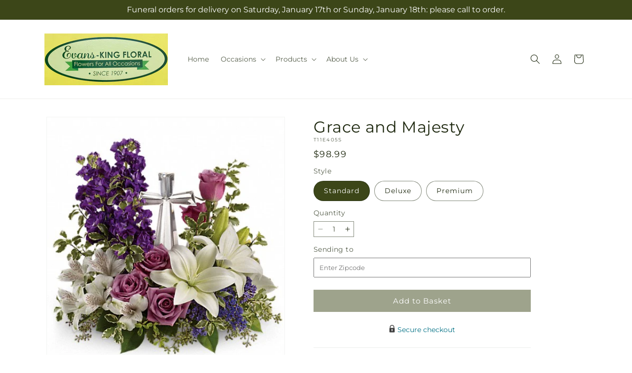

--- FILE ---
content_type: text/html; charset=utf-8
request_url: https://evanskingfloral.com/products/grace-and-majesty-prd-t11e405?variant=46091034394903&section_id=template--26782657839475__main
body_size: 10947
content:
<section id="shopify-section-template--26782657839475__main" class="shopify-section section ftd-main-product"><script src="//evanskingfloral.com/cdn/shop/t/66/assets/dayjs.min.js?v=146331994358120058901767854304" defer="defer"></script>
<script src="//evanskingfloral.com/cdn/shop/t/66/assets/dayjs-utc.min.js?v=21853670281201569981767854304" defer="defer"></script>
<script src="//evanskingfloral.com/cdn/shop/t/66/assets/dayjs-timezone.min.js?v=143404463123059131011767854304" defer="defer"></script>
<script src="//evanskingfloral.com/cdn/shop/t/66/assets/dayjs-compare.min.js?v=170429091854722561851767854305" defer="defer"></script>
<script src="//evanskingfloral.com/cdn/shop/t/66/assets/dayjs-format.min.js?v=107140612696697062631767854305" defer="defer"></script>


<section
  id="MainProduct-template--26782657839475__main"
  class="page-width section-template--26782657839475__main-padding gradient color-scheme-1"
  data-section="template--26782657839475__main"
  data-product-id="8527141372183"
  data-update-url="true"
  data-url="/products/grace-and-majesty-prd-t11e405"
  
    data-zoom-on-hover
  
>
  <link href="//evanskingfloral.com/cdn/shop/t/66/assets/section-main-product.css?v=67172036876768548111767854303" rel="stylesheet" type="text/css" media="all" />
  <link href="//evanskingfloral.com/cdn/shop/t/66/assets/ftd-section-main-product.css?v=84380129506450788211767854304" rel="stylesheet" type="text/css" media="all" />
  <link href="//evanskingfloral.com/cdn/shop/t/66/assets/component-accordion.css?v=140281534141990171611767854303" rel="stylesheet" type="text/css" media="all" />
  <link href="//evanskingfloral.com/cdn/shop/t/66/assets/component-price.css?v=175693878407596463691767854303" rel="stylesheet" type="text/css" media="all" />
  <link href="//evanskingfloral.com/cdn/shop/t/66/assets/component-slider.css?v=127501198930448460301767854304" rel="stylesheet" type="text/css" media="all" />
  <link href="//evanskingfloral.com/cdn/shop/t/66/assets/component-rating.css?v=36163645063599449881767854305" rel="stylesheet" type="text/css" media="all" />
  <link href="//evanskingfloral.com/cdn/shop/t/66/assets/component-deferred-media.css?v=7091629309437392741767854305" rel="stylesheet" type="text/css" media="all" />

  
    <link href="//evanskingfloral.com/cdn/shop/t/66/assets/component-product-variant-picker.css?v=26339001650995779211767854304" rel="stylesheet" type="text/css" media="all" />
    <link href="//evanskingfloral.com/cdn/shop/t/66/assets/component-swatch-input.css?v=141008503003294315641767854305" rel="stylesheet" type="text/css" media="all" />
    <link href="//evanskingfloral.com/cdn/shop/t/66/assets/component-swatch.css?v=68835163209551624561767854304" rel="stylesheet" type="text/css" media="all" />
  
<style data-shopify>.section-template--26782657839475__main-padding {
      padding-top: 27px;
      padding-bottom: 9px;
    }

    @media screen and (min-width: 750px) {
      .section-template--26782657839475__main-padding {
        padding-top: 36px;
        padding-bottom: 12px;
      }
    }</style><script src="//evanskingfloral.com/cdn/shop/t/66/assets/product-info.js?v=102847595110499246501767854304" defer="defer"></script>
  <script src="//evanskingfloral.com/cdn/shop/t/66/assets/product-form.js?v=78399781380020151501767854303" defer="defer"></script>
    <script id="EnableZoomOnHover-main" src="//evanskingfloral.com/cdn/shop/t/66/assets/magnify.js?v=60894966447080793111767854304" defer="defer"></script>
  


  <div class="product product--small product--left product--thumbnail product--mobile-hide grid grid--1-col grid--2-col-tablet">
    <div class="grid__item product__media-wrapper">
      
<media-gallery
  id="MediaGallery-template--26782657839475__main"
  role="region"
  
    class="product__column-sticky"
  
  aria-label="Gallery Viewer"
  data-desktop-layout="thumbnail"
>
  <div id="GalleryStatus-template--26782657839475__main" class="visually-hidden" role="status"></div>
  <slider-component id="GalleryViewer-template--26782657839475__main" class="slider-mobile-gutter">
    <a class="skip-to-content-link button visually-hidden quick-add-hidden" href="#ProductInfo-template--26782657839475__main">
      Skip to product information
    </a>
    <ul
      id="Slider-Gallery-template--26782657839475__main"
      class="product__media-list contains-media grid grid--peek list-unstyled slider slider--mobile"
      role="list"
    ><li
          id="Slide-template--26782657839475__main-52050401100147"
          class="product__media-item grid__item slider__slide is-active scroll-trigger animate--fade-in"
          data-media-id="template--26782657839475__main-52050401100147"
        >

<div
  class="product-media-container media-type-image media-fit-contain global-media-settings gradient constrain-height"
  style="--ratio: 0.877431906614786; --preview-ratio: 0.877431906614786;"
>
  <modal-opener
    class="product__modal-opener product__modal-opener--image"
    data-modal="#ProductModal-template--26782657839475__main"
  >
    <span
      class="product__media-icon motion-reduce quick-add-hidden product__media-icon--hover"
      aria-hidden="true"
    >
      
          <span class="svg-wrapper"><svg xmlns="http://www.w3.org/2000/svg" fill="none" class="icon icon-plus" viewBox="0 0 19 19"><path fill="currentColor" fill-rule="evenodd" d="M4.667 7.94a.5.5 0 0 1 .499-.501l5.534-.014a.5.5 0 1 1 .002 1l-5.534.014a.5.5 0 0 1-.5-.5" clip-rule="evenodd"/><path fill="currentColor" fill-rule="evenodd" d="M7.926 4.665a.5.5 0 0 1 .501.498l.014 5.534a.5.5 0 1 1-1 .003l-.014-5.534a.5.5 0 0 1 .499-.501" clip-rule="evenodd"/><path fill="currentColor" fill-rule="evenodd" d="M12.832 3.03a6.931 6.931 0 1 0-9.802 9.802 6.931 6.931 0 0 0 9.802-9.802M2.323 2.323a7.931 7.931 0 0 1 11.296 11.136l4.628 4.628a.5.5 0 0 1-.707.707l-4.662-4.662A7.932 7.932 0 0 1 2.323 2.323" clip-rule="evenodd"/></svg>
</span>
      
    </span>

<div class="loading__spinner hidden">
    <svg xmlns="http://www.w3.org/2000/svg" class="spinner" viewBox="0 0 66 66"><circle stroke-width="6" cx="33" cy="33" r="30" fill="none" class="path"/></svg>

  </div>
  <div class="product__media media media--transparent">
      <img src="//evanskingfloral.com/cdn/shop/files/T11E405S_Image_1691375247501.jpg?v=1768000272&amp;width=1946" alt="" srcset="//evanskingfloral.com/cdn/shop/files/T11E405S_Image_1691375247501.jpg?v=1768000272&amp;width=246 246w, //evanskingfloral.com/cdn/shop/files/T11E405S_Image_1691375247501.jpg?v=1768000272&amp;width=493 493w, //evanskingfloral.com/cdn/shop/files/T11E405S_Image_1691375247501.jpg?v=1768000272&amp;width=600 600w, //evanskingfloral.com/cdn/shop/files/T11E405S_Image_1691375247501.jpg?v=1768000272&amp;width=713 713w, //evanskingfloral.com/cdn/shop/files/T11E405S_Image_1691375247501.jpg?v=1768000272&amp;width=823 823w, //evanskingfloral.com/cdn/shop/files/T11E405S_Image_1691375247501.jpg?v=1768000272&amp;width=990 990w, //evanskingfloral.com/cdn/shop/files/T11E405S_Image_1691375247501.jpg?v=1768000272&amp;width=1100 1100w, //evanskingfloral.com/cdn/shop/files/T11E405S_Image_1691375247501.jpg?v=1768000272&amp;width=1206 1206w, //evanskingfloral.com/cdn/shop/files/T11E405S_Image_1691375247501.jpg?v=1768000272&amp;width=1346 1346w, //evanskingfloral.com/cdn/shop/files/T11E405S_Image_1691375247501.jpg?v=1768000272&amp;width=1426 1426w, //evanskingfloral.com/cdn/shop/files/T11E405S_Image_1691375247501.jpg?v=1768000272&amp;width=1646 1646w, //evanskingfloral.com/cdn/shop/files/T11E405S_Image_1691375247501.jpg?v=1768000272&amp;width=1946 1946w" width="1946" height="2218" class="image-magnify-hover" sizes="(min-width: 1200px) 495px, (min-width: 990px) calc(45.0vw - 10rem), (min-width: 750px) calc((100vw - 11.5rem) / 2), calc(100vw / 1 - 4rem)">
    </div>
    <button
      class="product__media-toggle quick-add-hidden product__media-zoom-hover"
      type="button"
      aria-haspopup="dialog"
      data-media-id="52050401100147"
    >
      <span class="visually-hidden">
        Open media 1 in modal
      </span>
    </button>
  </modal-opener></div>

        </li>

<li
            id="Slide-template--26782657839475__main-52050401132915"
            class="product__media-item grid__item slider__slide scroll-trigger animate--fade-in"
            data-media-id="template--26782657839475__main-52050401132915"
          >

<div
  class="product-media-container media-type-image media-fit-contain global-media-settings gradient constrain-height"
  style="--ratio: 0.877431906614786; --preview-ratio: 0.877431906614786;"
>
  <modal-opener
    class="product__modal-opener product__modal-opener--image"
    data-modal="#ProductModal-template--26782657839475__main"
  >
    <span
      class="product__media-icon motion-reduce quick-add-hidden product__media-icon--hover"
      aria-hidden="true"
    >
      
          <span class="svg-wrapper"><svg xmlns="http://www.w3.org/2000/svg" fill="none" class="icon icon-plus" viewBox="0 0 19 19"><path fill="currentColor" fill-rule="evenodd" d="M4.667 7.94a.5.5 0 0 1 .499-.501l5.534-.014a.5.5 0 1 1 .002 1l-5.534.014a.5.5 0 0 1-.5-.5" clip-rule="evenodd"/><path fill="currentColor" fill-rule="evenodd" d="M7.926 4.665a.5.5 0 0 1 .501.498l.014 5.534a.5.5 0 1 1-1 .003l-.014-5.534a.5.5 0 0 1 .499-.501" clip-rule="evenodd"/><path fill="currentColor" fill-rule="evenodd" d="M12.832 3.03a6.931 6.931 0 1 0-9.802 9.802 6.931 6.931 0 0 0 9.802-9.802M2.323 2.323a7.931 7.931 0 0 1 11.296 11.136l4.628 4.628a.5.5 0 0 1-.707.707l-4.662-4.662A7.932 7.932 0 0 1 2.323 2.323" clip-rule="evenodd"/></svg>
</span>
      
    </span>

<div class="loading__spinner hidden">
    <svg xmlns="http://www.w3.org/2000/svg" class="spinner" viewBox="0 0 66 66"><circle stroke-width="6" cx="33" cy="33" r="30" fill="none" class="path"/></svg>

  </div>
  <div class="product__media media media--transparent">
      <img src="//evanskingfloral.com/cdn/shop/files/T11E405D_Image_1691375247461.jpg?v=1768000272&amp;width=1946" alt="" srcset="//evanskingfloral.com/cdn/shop/files/T11E405D_Image_1691375247461.jpg?v=1768000272&amp;width=246 246w, //evanskingfloral.com/cdn/shop/files/T11E405D_Image_1691375247461.jpg?v=1768000272&amp;width=493 493w, //evanskingfloral.com/cdn/shop/files/T11E405D_Image_1691375247461.jpg?v=1768000272&amp;width=600 600w, //evanskingfloral.com/cdn/shop/files/T11E405D_Image_1691375247461.jpg?v=1768000272&amp;width=713 713w, //evanskingfloral.com/cdn/shop/files/T11E405D_Image_1691375247461.jpg?v=1768000272&amp;width=823 823w, //evanskingfloral.com/cdn/shop/files/T11E405D_Image_1691375247461.jpg?v=1768000272&amp;width=990 990w, //evanskingfloral.com/cdn/shop/files/T11E405D_Image_1691375247461.jpg?v=1768000272&amp;width=1100 1100w, //evanskingfloral.com/cdn/shop/files/T11E405D_Image_1691375247461.jpg?v=1768000272&amp;width=1206 1206w, //evanskingfloral.com/cdn/shop/files/T11E405D_Image_1691375247461.jpg?v=1768000272&amp;width=1346 1346w, //evanskingfloral.com/cdn/shop/files/T11E405D_Image_1691375247461.jpg?v=1768000272&amp;width=1426 1426w, //evanskingfloral.com/cdn/shop/files/T11E405D_Image_1691375247461.jpg?v=1768000272&amp;width=1646 1646w, //evanskingfloral.com/cdn/shop/files/T11E405D_Image_1691375247461.jpg?v=1768000272&amp;width=1946 1946w" width="1946" height="2218" loading="lazy" class="image-magnify-hover" sizes="(min-width: 1200px) 495px, (min-width: 990px) calc(45.0vw - 10rem), (min-width: 750px) calc((100vw - 11.5rem) / 2), calc(100vw / 1 - 4rem)">
    </div>
    <button
      class="product__media-toggle quick-add-hidden product__media-zoom-hover"
      type="button"
      aria-haspopup="dialog"
      data-media-id="52050401132915"
    >
      <span class="visually-hidden">
        Open media 2 in modal
      </span>
    </button>
  </modal-opener></div>

          </li>
<li
            id="Slide-template--26782657839475__main-52050401165683"
            class="product__media-item grid__item slider__slide scroll-trigger animate--fade-in"
            data-media-id="template--26782657839475__main-52050401165683"
          >

<div
  class="product-media-container media-type-image media-fit-contain global-media-settings gradient constrain-height"
  style="--ratio: 0.877431906614786; --preview-ratio: 0.877431906614786;"
>
  <modal-opener
    class="product__modal-opener product__modal-opener--image"
    data-modal="#ProductModal-template--26782657839475__main"
  >
    <span
      class="product__media-icon motion-reduce quick-add-hidden product__media-icon--hover"
      aria-hidden="true"
    >
      
          <span class="svg-wrapper"><svg xmlns="http://www.w3.org/2000/svg" fill="none" class="icon icon-plus" viewBox="0 0 19 19"><path fill="currentColor" fill-rule="evenodd" d="M4.667 7.94a.5.5 0 0 1 .499-.501l5.534-.014a.5.5 0 1 1 .002 1l-5.534.014a.5.5 0 0 1-.5-.5" clip-rule="evenodd"/><path fill="currentColor" fill-rule="evenodd" d="M7.926 4.665a.5.5 0 0 1 .501.498l.014 5.534a.5.5 0 1 1-1 .003l-.014-5.534a.5.5 0 0 1 .499-.501" clip-rule="evenodd"/><path fill="currentColor" fill-rule="evenodd" d="M12.832 3.03a6.931 6.931 0 1 0-9.802 9.802 6.931 6.931 0 0 0 9.802-9.802M2.323 2.323a7.931 7.931 0 0 1 11.296 11.136l4.628 4.628a.5.5 0 0 1-.707.707l-4.662-4.662A7.932 7.932 0 0 1 2.323 2.323" clip-rule="evenodd"/></svg>
</span>
      
    </span>

<div class="loading__spinner hidden">
    <svg xmlns="http://www.w3.org/2000/svg" class="spinner" viewBox="0 0 66 66"><circle stroke-width="6" cx="33" cy="33" r="30" fill="none" class="path"/></svg>

  </div>
  <div class="product__media media media--transparent">
      <img src="//evanskingfloral.com/cdn/shop/files/T11E405P_Image_1691375247443.jpg?v=1768000273&amp;width=1946" alt="" srcset="//evanskingfloral.com/cdn/shop/files/T11E405P_Image_1691375247443.jpg?v=1768000273&amp;width=246 246w, //evanskingfloral.com/cdn/shop/files/T11E405P_Image_1691375247443.jpg?v=1768000273&amp;width=493 493w, //evanskingfloral.com/cdn/shop/files/T11E405P_Image_1691375247443.jpg?v=1768000273&amp;width=600 600w, //evanskingfloral.com/cdn/shop/files/T11E405P_Image_1691375247443.jpg?v=1768000273&amp;width=713 713w, //evanskingfloral.com/cdn/shop/files/T11E405P_Image_1691375247443.jpg?v=1768000273&amp;width=823 823w, //evanskingfloral.com/cdn/shop/files/T11E405P_Image_1691375247443.jpg?v=1768000273&amp;width=990 990w, //evanskingfloral.com/cdn/shop/files/T11E405P_Image_1691375247443.jpg?v=1768000273&amp;width=1100 1100w, //evanskingfloral.com/cdn/shop/files/T11E405P_Image_1691375247443.jpg?v=1768000273&amp;width=1206 1206w, //evanskingfloral.com/cdn/shop/files/T11E405P_Image_1691375247443.jpg?v=1768000273&amp;width=1346 1346w, //evanskingfloral.com/cdn/shop/files/T11E405P_Image_1691375247443.jpg?v=1768000273&amp;width=1426 1426w, //evanskingfloral.com/cdn/shop/files/T11E405P_Image_1691375247443.jpg?v=1768000273&amp;width=1646 1646w, //evanskingfloral.com/cdn/shop/files/T11E405P_Image_1691375247443.jpg?v=1768000273&amp;width=1946 1946w" width="1946" height="2218" loading="lazy" class="image-magnify-hover" sizes="(min-width: 1200px) 495px, (min-width: 990px) calc(45.0vw - 10rem), (min-width: 750px) calc((100vw - 11.5rem) / 2), calc(100vw / 1 - 4rem)">
    </div>
    <button
      class="product__media-toggle quick-add-hidden product__media-zoom-hover"
      type="button"
      aria-haspopup="dialog"
      data-media-id="52050401165683"
    >
      <span class="visually-hidden">
        Open media 3 in modal
      </span>
    </button>
  </modal-opener></div>

          </li></ul><div class="slider-buttons quick-add-hidden">
        <button
          type="button"
          class="slider-button slider-button--prev"
          name="previous"
          aria-label="Slide left"
        >
          <span class="svg-wrapper"><svg class="icon icon-caret" viewBox="0 0 10 6"><path fill="currentColor" fill-rule="evenodd" d="M9.354.646a.5.5 0 0 0-.708 0L5 4.293 1.354.646a.5.5 0 0 0-.708.708l4 4a.5.5 0 0 0 .708 0l4-4a.5.5 0 0 0 0-.708" clip-rule="evenodd"/></svg>
</span>
        </button>
        <div class="slider-counter caption">
          <span class="slider-counter--current">1</span>
          <span aria-hidden="true"> / </span>
          <span class="visually-hidden">of</span>
          <span class="slider-counter--total">3</span>
        </div>
        <button
          type="button"
          class="slider-button slider-button--next"
          name="next"
          aria-label="Slide right"
        >
          <span class="svg-wrapper"><svg class="icon icon-caret" viewBox="0 0 10 6"><path fill="currentColor" fill-rule="evenodd" d="M9.354.646a.5.5 0 0 0-.708 0L5 4.293 1.354.646a.5.5 0 0 0-.708.708l4 4a.5.5 0 0 0 .708 0l4-4a.5.5 0 0 0 0-.708" clip-rule="evenodd"/></svg>
</span>
        </button>
      </div></slider-component><slider-component
      id="GalleryThumbnails-template--26782657839475__main"
      class="thumbnail-slider slider-mobile-gutter quick-add-hidden small-hide thumbnail-slider--no-slide"
    >
      <button
        type="button"
        class="slider-button slider-button--prev small-hide medium-hide large-up-hide"
        name="previous"
        aria-label="Slide left"
        aria-controls="GalleryThumbnails-template--26782657839475__main"
        data-step="3"
      >
        <span class="svg-wrapper"><svg class="icon icon-caret" viewBox="0 0 10 6"><path fill="currentColor" fill-rule="evenodd" d="M9.354.646a.5.5 0 0 0-.708 0L5 4.293 1.354.646a.5.5 0 0 0-.708.708l4 4a.5.5 0 0 0 .708 0l4-4a.5.5 0 0 0 0-.708" clip-rule="evenodd"/></svg>
</span>
      </button>
      <ul
        id="Slider-Thumbnails-template--26782657839475__main"
        class="thumbnail-list list-unstyled slider slider--mobile"
      ><li
            id="Slide-Thumbnails-template--26782657839475__main-1"
            class="thumbnail-list__item slider__slide"
            data-target="template--26782657839475__main-52050401100147"
            data-media-position="1"
          ><button
              class="thumbnail global-media-settings global-media-settings--no-shadow"
              aria-label="Load image 1 in gallery view"
              
                aria-current="true"
              
              data-section="template--26782657839475__main-1-0"
              aria-controls="GalleryViewer-template--26782657839475__main"
              aria-describedby="Thumbnail-template--26782657839475__main-1
"
            >
              <img src="//evanskingfloral.com/cdn/shop/files/T11E405S_Image_1691375247501.jpg?v=1768000272&amp;width=416" alt="Grace and Majesty" srcset="//evanskingfloral.com/cdn/shop/files/T11E405S_Image_1691375247501.jpg?v=1768000272&amp;width=54 54w, //evanskingfloral.com/cdn/shop/files/T11E405S_Image_1691375247501.jpg?v=1768000272&amp;width=74 74w, //evanskingfloral.com/cdn/shop/files/T11E405S_Image_1691375247501.jpg?v=1768000272&amp;width=104 104w, //evanskingfloral.com/cdn/shop/files/T11E405S_Image_1691375247501.jpg?v=1768000272&amp;width=162 162w, //evanskingfloral.com/cdn/shop/files/T11E405S_Image_1691375247501.jpg?v=1768000272&amp;width=208 208w, //evanskingfloral.com/cdn/shop/files/T11E405S_Image_1691375247501.jpg?v=1768000272&amp;width=324 324w, //evanskingfloral.com/cdn/shop/files/T11E405S_Image_1691375247501.jpg?v=1768000272&amp;width=416 416w" width="416" height="474" loading="lazy" sizes="(min-width: 1200px) calc((495 - 4rem) / 4),
          (min-width: 990px) calc((45.0vw - 4rem) / 4),
          (min-width: 750px) calc((100vw - 15rem) / 8),
          calc((100vw - 8rem) / 3)" id="Thumbnail-template--26782657839475__main-1
">
            </button>
          </li><li
            id="Slide-Thumbnails-template--26782657839475__main-2"
            class="thumbnail-list__item slider__slide"
            data-target="template--26782657839475__main-52050401132915"
            data-media-position="2"
          ><button
              class="thumbnail global-media-settings global-media-settings--no-shadow"
              aria-label="Load image 2 in gallery view"
              
              data-section="template--26782657839475__main-1-1"
              aria-controls="GalleryViewer-template--26782657839475__main"
              aria-describedby="Thumbnail-template--26782657839475__main-2
"
            >
              <img src="//evanskingfloral.com/cdn/shop/files/T11E405D_Image_1691375247461.jpg?v=1768000272&amp;width=416" alt="Grace and Majesty" srcset="//evanskingfloral.com/cdn/shop/files/T11E405D_Image_1691375247461.jpg?v=1768000272&amp;width=54 54w, //evanskingfloral.com/cdn/shop/files/T11E405D_Image_1691375247461.jpg?v=1768000272&amp;width=74 74w, //evanskingfloral.com/cdn/shop/files/T11E405D_Image_1691375247461.jpg?v=1768000272&amp;width=104 104w, //evanskingfloral.com/cdn/shop/files/T11E405D_Image_1691375247461.jpg?v=1768000272&amp;width=162 162w, //evanskingfloral.com/cdn/shop/files/T11E405D_Image_1691375247461.jpg?v=1768000272&amp;width=208 208w, //evanskingfloral.com/cdn/shop/files/T11E405D_Image_1691375247461.jpg?v=1768000272&amp;width=324 324w, //evanskingfloral.com/cdn/shop/files/T11E405D_Image_1691375247461.jpg?v=1768000272&amp;width=416 416w" width="416" height="474" loading="lazy" sizes="(min-width: 1200px) calc((495 - 4rem) / 4),
          (min-width: 990px) calc((45.0vw - 4rem) / 4),
          (min-width: 750px) calc((100vw - 15rem) / 8),
          calc((100vw - 8rem) / 3)" id="Thumbnail-template--26782657839475__main-2
">
            </button>
          </li><li
            id="Slide-Thumbnails-template--26782657839475__main-3"
            class="thumbnail-list__item slider__slide"
            data-target="template--26782657839475__main-52050401165683"
            data-media-position="3"
          ><button
              class="thumbnail global-media-settings global-media-settings--no-shadow"
              aria-label="Load image 3 in gallery view"
              
              data-section="template--26782657839475__main-1-2"
              aria-controls="GalleryViewer-template--26782657839475__main"
              aria-describedby="Thumbnail-template--26782657839475__main-3
"
            >
              <img src="//evanskingfloral.com/cdn/shop/files/T11E405P_Image_1691375247443.jpg?v=1768000273&amp;width=416" alt="Grace and Majesty" srcset="//evanskingfloral.com/cdn/shop/files/T11E405P_Image_1691375247443.jpg?v=1768000273&amp;width=54 54w, //evanskingfloral.com/cdn/shop/files/T11E405P_Image_1691375247443.jpg?v=1768000273&amp;width=74 74w, //evanskingfloral.com/cdn/shop/files/T11E405P_Image_1691375247443.jpg?v=1768000273&amp;width=104 104w, //evanskingfloral.com/cdn/shop/files/T11E405P_Image_1691375247443.jpg?v=1768000273&amp;width=162 162w, //evanskingfloral.com/cdn/shop/files/T11E405P_Image_1691375247443.jpg?v=1768000273&amp;width=208 208w, //evanskingfloral.com/cdn/shop/files/T11E405P_Image_1691375247443.jpg?v=1768000273&amp;width=324 324w, //evanskingfloral.com/cdn/shop/files/T11E405P_Image_1691375247443.jpg?v=1768000273&amp;width=416 416w" width="416" height="474" loading="lazy" sizes="(min-width: 1200px) calc((495 - 4rem) / 4),
          (min-width: 990px) calc((45.0vw - 4rem) / 4),
          (min-width: 750px) calc((100vw - 15rem) / 8),
          calc((100vw - 8rem) / 3)" id="Thumbnail-template--26782657839475__main-3
">
            </button>
          </li></ul>
      <button
        type="button"
        class="slider-button slider-button--next small-hide medium-hide large-up-hide"
        name="next"
        aria-label="Slide right"
        aria-controls="GalleryThumbnails-template--26782657839475__main"
        data-step="3"
      >
        <span class="svg-wrapper"><svg class="icon icon-caret" viewBox="0 0 10 6"><path fill="currentColor" fill-rule="evenodd" d="M9.354.646a.5.5 0 0 0-.708 0L5 4.293 1.354.646a.5.5 0 0 0-.708.708l4 4a.5.5 0 0 0 .708 0l4-4a.5.5 0 0 0 0-.708" clip-rule="evenodd"/></svg>
</span>
      </button>
    </slider-component></media-gallery>

    </div>
    <div class="product__info-wrapper grid__item scroll-trigger animate--slide-in">
      <product-info
        id="ProductInfo-template--26782657839475__main"
        data-section="template--26782657839475__main"
        data-master-sku="T11E405"
        class="product__info-container product__column-sticky"
      ><div class="product__title" >
                <h1>Grace and Majesty</h1>
                <a href="/products/grace-and-majesty-prd-t11e405" class="product__title">
                  <h2 class="h1">
                    Grace and Majesty
                  </h2>
                </a>
              </div><p
                class="product__sku caption-with-letter-spacing"
                id="Sku-template--26782657839475__main"
                role="status"
                
              >
                <span class="visually-hidden">SKU:</span>
                <span class="sku">T11E405S</span>
              </p>
              <div class="product-review"></div>
              <p class="product__info--error availability-error"></p>
                <div id="price-template--26782657839475__main" role="status" >
<div
    class="
      prices price--large price--show-badge"
  >
    <div class="price__container" data-testid="product-price"><div class="price__regular"><span class="visually-hidden visually-hidden--inline">Regular price</span>
          <span class="price-item price-item--regular">
            $98.99
          </span></div>
      <div class="price__sale">
            <span class="visually-hidden visually-hidden--inline">Regular price</span>
            <span>
              <s class="price-item price-item--regular">
                
                  $98.99
                
              </s>
            </span><span class="visually-hidden visually-hidden--inline">Sale price</span>
          <p class="price-item price-item--sale price-item--last inline-compare-price">
            $98.99
          </p></div>
      <small class="unit-price caption hidden">
        <span class="visually-hidden">Unit price</span>
        <span class="price-item price-item--last">
          <span></span>
          <span aria-hidden="true">/</span>
          <span class="visually-hidden">&nbsp;per&nbsp;</span>
          <span>
          </span>
        </span>
      </small>
    </div><span class="badge price__badge-sale color-scheme-5">
        Sale
      </span>

      <span class="badge price__badge-sold-out color-scheme-3">
        Sold out
      </span></div>

</div><div ><form method="post" action="/cart/add" id="product-form-installment-template--26782657839475__main" accept-charset="UTF-8" class="installment caption-large" enctype="multipart/form-data"><input type="hidden" name="form_type" value="product" /><input type="hidden" name="utf8" value="✓" /><input type="hidden" name="id" value="46091034394903">
                    <input type="hidden" name="in_store_pickup" value="false">
                    <input type="hidden" name="store_pickup_enabled" value="false">
                    <input type="hidden" name="is_dropship" value="">
                    
<input type="hidden" name="product-id" value="8527141372183" /><input type="hidden" name="section-id" value="template--26782657839475__main" /></form></div>
              

                
<variant-radios
      id="variant-radios-template--26782657839475__main"
      class="no-js-hidden"
      data-section="template--26782657839475__main"
      data-url="/products/grace-and-majesty-prd-t11e405"
      
      
    ><fieldset class="js product-form__input" data-testid="product-variant">
            <legend class="form__label">Style
</legend>
            
<input
      type="radio"
      id="template--26782657839475__main-1-0"
      name="Style-1
"
      value="Standard"
      form="product-form-template--26782657839475__main"
      
        checked
      
      
      data-product-url=""
    data-option-value-id="264976695575"
    >
    <label for="template--26782657839475__main-1-0">
      
        Standard
      <span class="visually-hidden label-unavailable">Variant sold out or unavailable</span>
    </label><input
      type="radio"
      id="template--26782657839475__main-1-1"
      name="Style-1
"
      value="Deluxe"
      form="product-form-template--26782657839475__main"
      
      
      data-product-url=""
    data-option-value-id="264976728343"
    >
    <label for="template--26782657839475__main-1-1">
      
        Deluxe
      <span class="visually-hidden label-unavailable">Variant sold out or unavailable</span>
    </label><input
      type="radio"
      id="template--26782657839475__main-1-2"
      name="Style-1
"
      value="Premium"
      form="product-form-template--26782657839475__main"
      
      
      data-product-url=""
    data-option-value-id="264976761111"
    >
    <label for="template--26782657839475__main-1-2">
      
        Premium
      <span class="visually-hidden label-unavailable">Variant sold out or unavailable</span>
    </label>
          </fieldset><script type="application/json">
        [{"id":46091034394903,"title":"Standard","option1":"Standard","option2":null,"option3":null,"sku":"T11E405S","requires_shipping":true,"taxable":true,"featured_image":{"id":60490418028915,"product_id":8527141372183,"position":1,"created_at":"2025-04-10T21:25:43-04:00","updated_at":"2026-01-09T18:11:12-05:00","alt":null,"width":451,"height":514,"src":"\/\/evanskingfloral.com\/cdn\/shop\/files\/T11E405S_Image_1691375247501.jpg?v=1768000272","variant_ids":[46091034394903]},"available":true,"name":"Grace and Majesty - Standard","public_title":"Standard","options":["Standard"],"price":9899,"weight":0,"compare_at_price":9899,"inventory_management":null,"barcode":null,"featured_media":{"alt":null,"id":52050401100147,"position":1,"preview_image":{"aspect_ratio":0.877,"height":514,"width":451,"src":"\/\/evanskingfloral.com\/cdn\/shop\/files\/T11E405S_Image_1691375247501.jpg?v=1768000272"}},"requires_selling_plan":false,"selling_plan_allocations":[],"quantity_rule":{"min":1,"max":null,"increment":1}},{"id":46091034427671,"title":"Deluxe","option1":"Deluxe","option2":null,"option3":null,"sku":"T11E405D","requires_shipping":true,"taxable":true,"featured_image":{"id":60490418192755,"product_id":8527141372183,"position":2,"created_at":"2025-04-10T21:25:43-04:00","updated_at":"2026-01-09T18:11:12-05:00","alt":null,"width":451,"height":514,"src":"\/\/evanskingfloral.com\/cdn\/shop\/files\/T11E405D_Image_1691375247461.jpg?v=1768000272","variant_ids":[46091034427671]},"available":true,"name":"Grace and Majesty - Deluxe","public_title":"Deluxe","options":["Deluxe"],"price":10999,"weight":0,"compare_at_price":10999,"inventory_management":null,"barcode":null,"featured_media":{"alt":null,"id":52050401132915,"position":2,"preview_image":{"aspect_ratio":0.877,"height":514,"width":451,"src":"\/\/evanskingfloral.com\/cdn\/shop\/files\/T11E405D_Image_1691375247461.jpg?v=1768000272"}},"requires_selling_plan":false,"selling_plan_allocations":[],"quantity_rule":{"min":1,"max":null,"increment":1}},{"id":46091034460439,"title":"Premium","option1":"Premium","option2":null,"option3":null,"sku":"T11E405P","requires_shipping":true,"taxable":true,"featured_image":{"id":60490418127219,"product_id":8527141372183,"position":3,"created_at":"2025-04-10T21:25:44-04:00","updated_at":"2026-01-09T18:11:13-05:00","alt":null,"width":451,"height":514,"src":"\/\/evanskingfloral.com\/cdn\/shop\/files\/T11E405P_Image_1691375247443.jpg?v=1768000273","variant_ids":[46091034460439]},"available":true,"name":"Grace and Majesty - Premium","public_title":"Premium","options":["Premium"],"price":12099,"weight":0,"compare_at_price":12099,"inventory_management":null,"barcode":null,"featured_media":{"alt":null,"id":52050401165683,"position":3,"preview_image":{"aspect_ratio":0.877,"height":514,"width":451,"src":"\/\/evanskingfloral.com\/cdn\/shop\/files\/T11E405P_Image_1691375247443.jpg?v=1768000273"}},"requires_selling_plan":false,"selling_plan_allocations":[],"quantity_rule":{"min":1,"max":null,"increment":1}}]
      </script>
    </variant-radios>
              
<div
                id="Quantity-Form-template--26782657839475__main"
                class="product-form__input product-form__quantity  "
                
              >
                
                

                <label class="quantity__label form__label" for="Quantity-template--26782657839475__main">
                  Quantity
                  <span class="quantity__rules-cart hidden">

<div class="loading__spinner hidden">
    <svg xmlns="http://www.w3.org/2000/svg" class="spinner" viewBox="0 0 66 66"><circle stroke-width="6" cx="33" cy="33" r="30" fill="none" class="path"/></svg>

  </div>
  <span
                      >(<span class="quantity-cart">0</span> in cart)</span
                    >
                  </span>
                </label>
                <div class="price-per-item__container">
                  <quantity-input class="quantity" data-url="/products/grace-and-majesty-prd-t11e405" data-section="template--26782657839475__main">
                    <button class="quantity__button" name="minus" type="button">
                      <span class="visually-hidden">Decrease quantity for Grace and Majesty</span>
                      <span class="svg-wrapper"><svg xmlns="http://www.w3.org/2000/svg" fill="none" class="icon icon-minus" viewBox="0 0 10 2"><path fill="currentColor" fill-rule="evenodd" d="M.5 1C.5.7.7.5 1 .5h8a.5.5 0 1 1 0 1H1A.5.5 0 0 1 .5 1" clip-rule="evenodd"/></svg>
</span>
                    </button>
                    <input
                      disabled="true"
                      class="quantity__input"
                      type="number"
                      name="quantity"
                      id="Quantity-template--26782657839475__main"
                      data-min="1"
                      min="1"
                      step="1"
                      value="1"
                      form="product-form-template--26782657839475__main"
                    >
                    <button class="quantity__button" name="plus" type="button">
                      <span class="visually-hidden">Increase quantity for Grace and Majesty</span>
                      <span class="svg-wrapper"><svg xmlns="http://www.w3.org/2000/svg" fill="none" class="icon icon-plus" viewBox="0 0 10 10"><path fill="currentColor" fill-rule="evenodd" d="M1 4.51a.5.5 0 0 0 0 1h3.5l.01 3.5a.5.5 0 0 0 1-.01V5.5l3.5-.01a.5.5 0 0 0-.01-1H5.5L5.49.99a.5.5 0 0 0-1 .01v3.5l-3.5.01z" clip-rule="evenodd"/></svg>
</span>
                    </button>
                  </quantity-input></div>
                <div class="quantity__rules caption" id="Quantity-Rules-template--26782657839475__main"></div></div><div class="product__date-wrapper">
                    <link href="//evanskingfloral.com/cdn/shop/t/66/assets/litepicker.css?v=22239991273395494851767854304" rel="stylesheet" type="text/css" media="all" />
<script src="//evanskingfloral.com/cdn/shop/t/66/assets/litepicker.js?v=47183412848283267401767854304" defer="defer"></script>
<script src="//evanskingfloral.com/cdn/shop/t/66/assets/ftd-date-picker.js?v=21069361337201345051767854305" defer="defer" type="module"></script>
<script>
  window.date_picker_labels = {
    "pickup_date":"Pickup Date",
    "delivery_date":"Delivery Date",
    "available_for_local_delivery_only":"Available for local delivery only",
    "available_for_instore_pickup_only":"Available for in-store pickup only",
    "available_for_pickup_only_sameday":"This product is no longer available for same-day delivery, but is available to pickup in store today",
    "available_for_pickup_only_futureday":"This product is not available for delivery on selected date, but is available to pickup in store",
    "unavailable_for_purchase_error":"This product is currently unavailable for purchase",
    "invalid_zipcode":"Please enter a valid zipcode",
    "unavailable_zipcode_error":"This product is currently unavailable for the zip code entered",
  }
</script>






<div class="product__delivery_method">
  <div
    data-testid="product-delivery-method"
    
      class="hidden"
    
  >
    <input
      type="radio"
      id="template--26782657839475__main-delivery-method-0"
      name="delivery-method"
      value="delivery"
      
        checked
      
    >
    <label
      class="delivery_method_title"
      for="template--26782657839475__main-delivery-method-0"
    >Delivery<span class="visually-hidden">Delivery</span>
    </label>
    <input
      type="radio"
      id="template--26782657839475__main-delivery-method-1"
      name="delivery-method"
      value="pickup"
      
    >
    <label
      class="delivery_method_title"
      for="template--26782657839475__main-delivery-method-1"
    >Pickup in store<span class="visually-hidden">Pickup in store</span>
    </label>
  </div>
</div>
<div
  class="product__zip-code product-form__input hidden"
>
  <div>
    <label
      class="zip_code-title form__label"
      for="template--26782657839475__main-zip-code"
    >Sending to<span class="visually-hidden">Sending to</span>
    </label>
  </div>
  <div class="">
    <input
      type="text"
      id="template--26782657839475__main-zip-code"
      name="zip-code"
      value=""
      placeholder="Enter Zipcode"
    >
  </div>
</div>







<div class="product__date availability-text hidden">
  <div class="pickup-available-text hidden">
    <p>The next available pick up time is<span id="product-pickup-date"></span>
    </p>
    <label for="litepicker" class="form__label delivery__label">Pickup Date</label>
  </div>
  <div class="delivery-available-text">
    <label for="litepicker" class="form__label delivery__label">Delivery Date</label></div>
  <div class="field" data-testid="calendar-date">
    <input readonly class="field__input" id="litepicker" type="text" value="MM/DD/YYYY">
    <input class="datepicker" type="hidden" value="">
    <input class="delivery-type" type="hidden" value="domestic">
    <span class="input__icon-calendar input--spinner__icon">
      <span class="svg-wrapper"><svg
  aria-hidden="true"
  focusable="false"
  class="spinner"
  viewBox="0 0 66 66"
  xmlns="http://www.w3.org/2000/svg"
  width="20"
  height="20"
>
  <circle class="path" fill="none" stroke-width="4" cx="33" cy="33" r="30"></circle>
</svg>
</span>
    </span>

    <span class="input__icon-calendar input--date__icon hidden">
      <svg
    aria-hidden="true"
    width="20"
    height="18"
    focusable="false"
    data-prefix="far"
    data-icon="calendar"
    class="svg-inline--fa fa-calendar fa-w-14"
    role="img"
    xmlns="http://www.w3.org/2000/svg"
    viewBox="0 0 448 512"
  >
    <path fill="#3c4619" d="M400 64h-48V12c0-6.6-5.4-12-12-12h-40c-6.6 0-12 5.4-12 12v52H160V12c0-6.6-5.4-12-12-12h-40c-6.6 0-12 5.4-12 12v52H48C21.5 64 0 85.5 0 112v352c0 26.5 21.5 48 48 48h352c26.5 0 48-21.5 48-48V112c0-26.5-21.5-48-48-48zm-6 400H54c-3.3 0-6-2.7-6-6V160h352v298c0 3.3-2.7 6-6 6z"></path>
  </svg>
    </span>

    
    
    <ftd-date-picker
      data-dropship=""
      data-expedited-enabled=""
      data-ground-enabled=""
      data-pickup="false"
      data-unified-calendar="false"
      data-instore-pickup-only="false"
      data-local-delivery-only="false"
      data-product-sku="T11E405S"
      init-date=""
    />
    <div class="calendar-footer hidden">
      <div class="calendar-footer-container">
        
        
        
        <div class="calendar-footer-tile seasonal-pricing-label hidden">
          <div class="color-code seasonal-pricing-cirlce"></div>
          <div>Seasonal Pricing</div>
        </div>
        <span class="preview-date-range hidden"></span>
      </div>
    </div>
  </div>
</div>
<div class="product__info--error date-error"></div>

                  </div><div class="product__addons-wrapper hidden">
                <script>

  window.productLookup = {
      "T11E405": {
        "title": "Grace and Majesty",
        "image": "https:\/\/evanskingfloral.com\/cdn\/shop\/files\/T11E405S_Image_1691375247501.jpg?v=1768000272\u0026width=60",
        "prices": {"T11E405": {
            regular_price: "$98.99",
            sale_price: "$98.99",
          },
          "T11E405S": {
            regular_price: "$98.99",
            sale_price: "$98.99",
          },
          "T11E405D": {
            regular_price: "$109.99",
            sale_price: "$109.99",
          },
          "T11E405P": {
            regular_price: "$120.99",
            sale_price: "$120.99",
          }
        },
        "personalTouchAddons": ["WI"],
        "addons": ["EK06","WI","BKJ","8","E9","CCD16"]
      }};

  
  window.addonLookup = {
      "EK06": {
        "title": "Happy Birthday Wood Pick",
        "handle": "happy-birthday-pick-prd-ek06",
        "defaultVariant": "EK06A",
        "isSoldOut": false,
        "addonType" : "standard-addon",
        "localDelOnly": false,
        "variants": [
          {
            "id": 51437004980595,
            "sku": "EK06A",
            "title": "Happy Birthday Wood Pick",
            "price": "2.50",
            "compare_at_price": "2.50",
            "image": "https:\/\/evanskingfloral.com\/cdn\/shop\/files\/EK06A_Image_1726072547010.jpg?v=1763611629\u0026width=75"
          }
        ]},
      "WI": {
        "title": "Willow \u0026 Ivy Greeting Card",
        "handle": "willow-ivy-greeting-card-prd-wi",
        "defaultVariant": "WIJ",
        "isSoldOut": false,
        "addonType" : "standard-and-personal-touch",
        "localDelOnly": false,
        "variants": [
          {
            "id": 62434344894835,
            "sku": "WIA",
            "title": "Birthday",
            "price": "6.00",
            "compare_at_price": "6.00",
            "image": "https:\/\/evanskingfloral.com\/cdn\/shop\/files\/WIA_Image_1758726072609.jpg?v=1768060067\u0026width=75"
          },
          {
            "id": 62434344927603,
            "sku": "WIB",
            "title": "Anniversary",
            "price": "6.00",
            "compare_at_price": "6.00",
            "image": "https:\/\/evanskingfloral.com\/cdn\/shop\/files\/WIB_Image_1758726071515.jpg?v=1768060067\u0026width=75"
          },
          {
            "id": 62434344960371,
            "sku": "WIC",
            "title": "Sympathy",
            "price": "6.00",
            "compare_at_price": "6.00",
            "image": "https:\/\/evanskingfloral.com\/cdn\/shop\/files\/WIC_Image_1758726071395.jpg?v=1768060067\u0026width=75"
          },
          {
            "id": 62434344993139,
            "sku": "WID",
            "title": "Pet Sympathy",
            "price": "6.00",
            "compare_at_price": "6.00",
            "image": "https:\/\/evanskingfloral.com\/cdn\/shop\/files\/WID_Image_1758726071879.jpg?v=1768060067\u0026width=75"
          },
          {
            "id": 62434345025907,
            "sku": "WIE",
            "title": "Friendship",
            "price": "6.00",
            "compare_at_price": "6.00",
            "image": "https:\/\/evanskingfloral.com\/cdn\/shop\/files\/WIE_Image_1758726071133.jpg?v=1768060067\u0026width=75"
          },
          {
            "id": 62434345091443,
            "sku": "WIG",
            "title": "Thank you",
            "price": "6.00",
            "compare_at_price": "6.00",
            "image": "https:\/\/evanskingfloral.com\/cdn\/shop\/files\/WIG_Image_1758726072290.jpg?v=1768060067\u0026width=75"
          },
          {
            "id": 62434345124211,
            "sku": "WIH",
            "title": "Love \u0026 Romance",
            "price": "6.00",
            "compare_at_price": "6.00",
            "image": "https:\/\/evanskingfloral.com\/cdn\/shop\/files\/WIH_Image_1758726072571.jpg?v=1768060067\u0026width=75"
          },
          {
            "id": 62434345156979,
            "sku": "WIJ",
            "title": "Happy Valentine's Day!",
            "price": "6.00",
            "compare_at_price": "6.00",
            "image": "https:\/\/evanskingfloral.com\/cdn\/shop\/files\/WIJ_Image_1767998517128.jpg?v=1768060067\u0026width=75"
          }
        ]},
      "BKJ": {
        "title": "Adorable Plush Bear",
        "handle": "adorable-plush-bear-prd-bkj",
        "defaultVariant": null,
        "isSoldOut": false,
        "addonType" : "none",
        "localDelOnly": false,
        "variants": [
          {
            "id": 52363972018547,
            "sku": "BKJ",
            "title": "Default Title",
            "price": "20.00",
            "compare_at_price": "20.00",
            "image": "https:\/\/evanskingfloral.com\/cdn\/shop\/files\/BKJ_preset_ftd-mini-cart-80-old.jpg?v=1739304386\u0026width=75"
          }
        ]},
      "8": {
        "title": "Coblentz 8oz Chocolates",
        "handle": "coblentz-8oz-chocolates-prd-8",
        "defaultVariant": "AA",
        "isSoldOut": false,
        "addonType" : "standard-addon",
        "localDelOnly": false,
        "variants": [
          {
            "id": 62117822136691,
            "sku": "AA",
            "title": "Coblentz 8oz Assorted Chocolates",
            "price": "20.00",
            "compare_at_price": "20.00",
            "image": "https:\/\/evanskingfloral.com\/cdn\/shop\/files\/AA_Image_1758249703165.jpg?v=1758249707\u0026width=75"
          }
        ]},
      "E9": {
        "title": "Bumblebee pic",
        "handle": "bumblebee-pic-prd-e9",
        "defaultVariant": "E9A",
        "isSoldOut": false,
        "addonType" : "standard-addon",
        "localDelOnly": false,
        "variants": [
          {
            "id": 52489653944691,
            "sku": "E9A",
            "title": "Chenille Bumblebee Pic",
            "price": "5.00",
            "compare_at_price": "5.00",
            "image": "https:\/\/evanskingfloral.com\/cdn\/shop\/files\/E9A_Image_1744333835332.jpg?v=1745444098\u0026width=75"
          }
        ]},
      "CCD16": {
        "title": "One pound box of Chocolates",
        "handle": "one-pound-box-of-chocolates-prd-ccd16",
        "defaultVariant": "16A",
        "isSoldOut": false,
        "addonType" : "standard-addon",
        "localDelOnly": false,
        "variants": [
          {
            "id": 62129682186611,
            "sku": "16A",
            "title": "One pound of Coblentz Chocolates",
            "price": "30.00",
            "compare_at_price": "30.00",
            "image": "https:\/\/evanskingfloral.com\/cdn\/shop\/files\/16A_Image_1758590382069.jpg?v=1758593960\u0026width=75"
          }
        ]},}

    
    window.scheduledPriceRules = {
      "T11E405": [],"EK06": []
,"WI": []
,"BKJ": []
,"8": []
,"E9": []
,"CCD16": []
,};
</script>


  <link href="//evanskingfloral.com/cdn/shop/t/66/assets/ftd-product-addons.css?v=52123382981540489931767854305" rel="stylesheet" type="text/css" media="all" />
  <script src="//evanskingfloral.com/cdn/shop/t/66/assets/ftd-product-addons.js?v=1092248421151303631767854305" defer="defer" type="module"></script>

  <div class="add-on__main-skeleton hidden">
    <div class="add-on__main">
      <input type="hidden" name="variant_id" value="">
      <div class="add-on__image">
        <img src="" alt="" loading="lazy">
      </div>
      <div class="add-on__content">
        <span class="add-on__title"></span>
        <div class="add-on__sale_text">
          <span class="add-on__compare_at_price hidden"></span>
          <span class="add-on__price"></span>
          <span class="add-on__sale hidden"></span>
        </div>
        <div class="add-on__variant">
          <div class="select-menu">
            <div class="select-btn">
              <span class="selected-text">Choose variant</span>
              <span class="svg-wrapper"><svg class="icon icon-caret" viewBox="0 0 10 6"><path fill="currentColor" fill-rule="evenodd" d="M9.354.646a.5.5 0 0 0-.708 0L5 4.293 1.354.646a.5.5 0 0 0-.708.708l4 4a.5.5 0 0 0 .708 0l4-4a.5.5 0 0 0 0-.708" clip-rule="evenodd"/></svg>
</span>
            </div>
            <ul class="options hidden"></ul>
          </div>
        </div>
      </div>
      <div class="add-on__qty">
        <quantity-input class="quantity" data-url="/products/grace-and-majesty-prd-t11e405" data-section="template--26782657839475__main">
          <button class="quantity__button no-js-hidden" name="minus" type="button">
            <span class="visually-hidden">Decrease quantity for Grace and Majesty</span>
            <span class="svg-wrapper"><svg xmlns="http://www.w3.org/2000/svg" fill="none" class="icon icon-minus" viewBox="0 0 10 2"><path fill="currentColor" fill-rule="evenodd" d="M.5 1C.5.7.7.5 1 .5h8a.5.5 0 1 1 0 1H1A.5.5 0 0 1 .5 1" clip-rule="evenodd"/></svg>
</span>
          </button>
          <input
            class="quantity__input cart__addons-panel-quantity"
            type="number"
            name="addon_quantity"
            disabled="true"
            id="Quantity-template--26782657839475__main"
            data-cart-quantity="0"
            data-min="0"
            min="0"
            data-max="1"
            step="1"
            value="0"
            heading=""
            data-addon-variant-id=""
            data-addon-variant-sku=""
          >
          <button class="quantity__button no-js-hidden" name="plus" type="button">
            <span class="visually-hidden">Increase quantity for Grace and Majesty</span>
            <span class="svg-wrapper"><svg xmlns="http://www.w3.org/2000/svg" fill="none" class="icon icon-plus" viewBox="0 0 10 10"><path fill="currentColor" fill-rule="evenodd" d="M1 4.51a.5.5 0 0 0 0 1h3.5l.01 3.5a.5.5 0 0 0 1-.01V5.5l3.5-.01a.5.5 0 0 0-.01-1H5.5L5.49.99a.5.5 0 0 0-1 .01v3.5l-3.5.01z" clip-rule="evenodd"/></svg>
</span>
          </button>
        </quantity-input>
        
        <div
          class="button button--primary addon_submit hidden"
          data-testid="addon-button"
          ref="Quantity-template--26782657839475__main"
        >
          Add
        </div>
      </div>
      <span class="add-on__soldout"></span>
    </div>
  </div>

  <div class="product__addons-skeleton hidden product-form-template--26782657839475__main">
    <div class="product__addons-container product__addons-border">
      <label for="add-on-text" class="form__label  form__label-hr">Make your gift extra special with add-ons</label>
      <div class="product__addons"></div>
    </div>
  </div>

  <ftd-product-addons
    data-product-sku="T11E405"
    data-delivery-date=""
    data-service-location-type=""
    data-delivery-type=""
  />


              </div>
<div ><product-form
      class="product-form"
      data-hide-errors="false"
      data-section-id="template--26782657839475__main"
    >
      <div class="product-form__error-message-wrapper" role="alert" hidden>
        <span class="svg-wrapper"><svg class="icon icon-error" viewBox="0 0 13 13"><circle cx="6.5" cy="6.5" r="5.5" stroke="#fff" stroke-width="2"/><circle cx="6.5" cy="6.5" r="5.5" fill="#EB001B" stroke="#EB001B" stroke-width=".7"/><path fill="#fff" d="m5.874 3.528.1 4.044h1.053l.1-4.044zm.627 6.133c.38 0 .68-.288.68-.656s-.3-.656-.68-.656-.681.288-.681.656.3.656.68.656"/><path fill="#fff" stroke="#EB001B" stroke-width=".7" d="M5.874 3.178h-.359l.01.359.1 4.044.008.341h1.736l.008-.341.1-4.044.01-.359H5.873Zm.627 6.833c.56 0 1.03-.432 1.03-1.006s-.47-1.006-1.03-1.006-1.031.432-1.031 1.006.47 1.006 1.03 1.006Z"/></svg>
</span>
        <span class="product-form__error-message"></span>
      </div>
      
<form method="post" action="/cart/add" id="product-form-template--26782657839475__main" accept-charset="UTF-8" class="form" enctype="multipart/form-data" novalidate="novalidate" data-type="add-to-cart-form"><input type="hidden" name="form_type" value="product" /><input type="hidden" name="utf8" value="✓" /><input
          type="hidden"
          name="id"
          value="46091034394903"
          disabled
          class="product-variant-id"
        >
          <input
            type="hidden"
            name="id"
            value="8527141372183"
            disabled
            class="product-id"
          ><div class="product-form__buttons" data-testid="addtocart-btn">
            <button
              id="ProductSubmitButton-template--26782657839475__main"
              type="submit"
              name="add"
              class="product-form__submit button button--full-width button--primary"
              
                disabled
              
            >
              <span>Add to Basket
</span>

<div class="loading__spinner hidden">
    <svg xmlns="http://www.w3.org/2000/svg" class="spinner" viewBox="0 0 66 66"><circle stroke-width="6" cx="33" cy="33" r="30" fill="none" class="path"/></svg>

  </div>
  </button>
          
</div><input type="hidden" name="product-id" value="8527141372183" /><input type="hidden" name="section-id" value="template--26782657839475__main" /></form></product-form></div>
<div class="product-form__secure_content">
                    <div class="secure_content_icon">
                      <img src="//evanskingfloral.com/cdn/shop/t/66/assets/secure_checkout.png?v=113671018171260237561767854304" alt="" width="12px" height="">
                    </div>
                    <div class="secure_content">
                      <span class="tooltip-alt">Secure checkout</span>
                    </div>
                  </div>
                
                  
                    
                  
                
              

                
                  
                    <div class="product__accordion accordion quick-add-hidden" >
                      <details id="Details-collapsible_tab_2-template--26782657839475__main">
                        <summary>
                          <div class="summary__title">
                            <img
                              src="//evanskingfloral.com/cdn/shop/t/66/assets/delivery.png?v=18461259553884190261767854303"
                              alt=""
                              width="25"
                              height="25"
                            >
                            
                            <h2 class="h4 accordion__title inline-richtext">
                              Delivery Information
                            </h2>
                          </div><svg class="icon icon-caret" viewBox="0 0 10 6"><path fill="currentColor" fill-rule="evenodd" d="M9.354.646a.5.5 0 0 0-.708 0L5 4.293 1.354.646a.5.5 0 0 0-.708.708l4 4a.5.5 0 0 0 .708 0l4-4a.5.5 0 0 0 0-.708" clip-rule="evenodd"/></svg>
</summary>
                        <div class="accordion__content rte" id="ProductAccordion-collapsible_tab_2-template--26782657839475__main">
                          <p>Same Day Delivery is available in select areas, and as allowed by zip code and the delivery date selection calendar.</p><p><a href="/pages/delivery-information" target="_blank" title="Delivery Information">Learn more</a></p>
                          
                        </div>
                      </details>
                    </div>
                  
                
              

                
                  
                    <div class="product__accordion accordion quick-add-hidden" >
                      <details id="Details-collapsible_tab_3-template--26782657839475__main">
                        <summary>
                          <div class="summary__title">
                            <img
                              src="//evanskingfloral.com/cdn/shop/t/66/assets/substitution.png?v=105228965491218822461767854303"
                              alt=""
                              width="25"
                              height="25"
                            >
                            
                            <h2 class="h4 accordion__title inline-richtext">
                              Substitution Policy
                            </h2>
                          </div><svg class="icon icon-caret" viewBox="0 0 10 6"><path fill="currentColor" fill-rule="evenodd" d="M9.354.646a.5.5 0 0 0-.708 0L5 4.293 1.354.646a.5.5 0 0 0-.708.708l4 4a.5.5 0 0 0 .708 0l4-4a.5.5 0 0 0 0-.708" clip-rule="evenodd"/></svg>
</summary>
                        <div class="accordion__content rte" id="ProductAccordion-collapsible_tab_3-template--26782657839475__main">
                          
                          <div>To guarantee the freshest bouquet possible, we may replace some stems in your arrangement for color or flower variety. While we always do the best to match the picture shown, sometimes different vases may be used. Any substitution made will be similar to the original design and be of equal or greater value.</div><div> </div><div>Floral and Plant Substitutions</div><div>For bouquets and plants of one variety, such as roses or orchids, we focus on matching the floral type but may substitute for different colors.</div>
                        </div>
                      </details>
                    </div>
                  
                
              

                
                  
                
              
<a href="/products/grace-and-majesty-prd-t11e405" class="link product__view-details animate-arrow">
          View full details
<svg xmlns="http://www.w3.org/2000/svg" fill="none" class="icon icon-arrow" viewBox="0 0 14 10"><path fill="currentColor" fill-rule="evenodd" d="M8.537.808a.5.5 0 0 1 .817-.162l4 4a.5.5 0 0 1 0 .708l-4 4a.5.5 0 1 1-.708-.708L11.793 5.5H1a.5.5 0 0 1 0-1h10.793L8.646 1.354a.5.5 0 0 1-.109-.546" clip-rule="evenodd"/></svg>
</a>
      </product-info>
    </div>
    <div class="product__description-wrapper grid__item"><div class="product__description rte quick-add-hidden" >
                <div data-contents="true">
<div class="" data-block="true" data-editor="4gg8k" data-offset-key="9rou3-0-0"><div data-offset-key="9rou3-0-0" class="public-DraftStyleDefault-block public-DraftStyleDefault-ltr"><span data-offset-key="9rou3-0-0" style="font-weight: bold;"><span data-text="true">A bouquet to remember. This keepsake crystal cross is surrounded by white, lavender, and purple fresh flowers.</span></span></div></div>
<div class="" data-block="true" data-editor="4gg8k" data-offset-key="8tan1-0-0"><div data-offset-key="8tan1-0-0" class="public-DraftStyleDefault-block public-DraftStyleDefault-ltr"><span data-offset-key="8tan1-0-0"><br data-text="true"></span></div></div>
<div class="" data-block="true" data-editor="4gg8k" data-offset-key="2ctkf-0-0"><div data-offset-key="2ctkf-0-0" class="public-DraftStyleDefault-block public-DraftStyleDefault-ltr"><span data-offset-key="2ctkf-0-0" style="font-weight: bold;"><span data-text="true">A wonderful gift of faith and flowers.</span></span></div></div>
<div class="" data-block="true" data-editor="4gg8k" data-offset-key="e3jne-0-0"><div data-offset-key="e3jne-0-0" class="public-DraftStyleDefault-block public-DraftStyleDefault-ltr"><span data-offset-key="e3jne-0-0"><br data-text="true"></span></div></div>
<div class="" data-block="true" data-editor="4gg8k" data-offset-key="6sqju-0-0"><div data-offset-key="6sqju-0-0" class="public-DraftStyleDefault-block public-DraftStyleDefault-ltr"><span data-offset-key="6sqju-0-0"><br data-text="true"></span></div></div>
</div>
              </div><div
                  class="product-meta-details"
                  data-sku="T11E405S"
                >
                  
                  
                    <div class="details-wrapper">
                      <h4 class="details-header">Bloom Details</h4>
                      <div class="details-content">
                        <ul><li>Alstroemeria/Peruvian Lily</li><li>Rose</li><li>Stock</li><li>Lily</li></ul>
                      </div>
                    </div>
                  
                </div><div
                  class="product-meta-details hidden"
                  data-sku="T11E405D"
                >
                  
                  
                    <div class="details-wrapper">
                      <h4 class="details-header">Bloom Details</h4>
                      <div class="details-content">
                        <ul><li>Rose</li><li>Stock</li><li>Alstroemeria/Peruvian Lily</li><li>Lily</li></ul>
                      </div>
                    </div>
                  
                </div><div
                  class="product-meta-details hidden"
                  data-sku="T11E405P"
                >
                  
                  
                    <div class="details-wrapper">
                      <h4 class="details-header">Bloom Details</h4>
                      <div class="details-content">
                        <ul><li>Rose</li><li>Stock</li><li>Lily</li><li>Alstroemeria/Peruvian Lily</li></ul>
                      </div>
                    </div>
                  
                </div><link href="//evanskingfloral.com/cdn/shop/t/66/assets/ftd-social-sharing.css?v=43028266994049902911767854305" rel="stylesheet" type="text/css" media="all" />

<!-- /snippets/social-sharing.liquid -->
<div class="pdp-social-sharing">
    <ul class="social-sharing">
        <li class="social-sharing-list">
          <a
            target="_blank"
            href="//www.facebook.com/sharer.php?u=https://evanskingfloral.com/products/grace-and-majesty-prd-t11e405"
            class="btn btn--small btn--share share-facebook"
          >
            <span class="svg-wrapper"><svg class="icon icon-facebook" viewBox="0 0 20 20"><path fill="currentColor" d="M18 10.049C18 5.603 14.419 2 10 2s-8 3.603-8 8.049C2 14.067 4.925 17.396 8.75 18v-5.624H6.719v-2.328h2.03V8.275c0-2.017 1.195-3.132 3.023-3.132.874 0 1.79.158 1.79.158v1.98h-1.009c-.994 0-1.303.621-1.303 1.258v1.51h2.219l-.355 2.326H11.25V18c3.825-.604 6.75-3.933 6.75-7.951"/></svg>
</span>
            <span class="share-title" aria-hidden="true">Share on Facebook</span>
          </a>
        </li>
    
        <li class="social-sharing-list">
          <a
            target="_blank"
            href="//twitter.com/share?text=Grace%20and%20Majesty&amp;url=https://evanskingfloral.com/products/grace-and-majesty-prd-t11e405"
            class="btn btn--small btn--share share-twitter"
          >
            <span class="svg-wrapper"><svg class="icon icon-twitter" viewBox="0 0 20 20"><path fill="currentColor" fill-rule="evenodd" d="M7.273 2.8 10.8 7.822 15.218 2.8h1.768l-5.4 6.139 5.799 8.254h-4.658l-3.73-5.31-4.671 5.31H2.558l5.654-6.427L2.615 2.8zm6.242 13.125L5.07 4.109h1.405l8.446 11.816z" clip-rule="evenodd"/></svg>
</span>
            <span class="share-title" aria-hidden="true">Share on X</span>
          </a>
        </li>
    
        <li class="social-sharing-list">
          <a
            target="_blank"
            href="//pinterest.com/pin/create/button/?url=https://evanskingfloral.com/products/grace-and-majesty-prd-t11e405&amp;media=//evanskingfloral.com/cdn/shop/files/T11E405S_Image_1691375247501_1024x1024.jpg?v=1768000272&amp;description=Grace%20and%20Majesty"
            class="btn btn--small btn--share share-pinterest"
          >
            <span class="svg-wrapper"><svg class="icon icon-pinterest" viewBox="0 0 20 20"><path fill="currentColor" d="M10 2.01a8.1 8.1 0 0 1 5.666 2.353 8.09 8.09 0 0 1 1.277 9.68A7.95 7.95 0 0 1 10 18.04a8.2 8.2 0 0 1-2.276-.307c.403-.653.672-1.24.816-1.729l.567-2.2c.134.27.393.5.768.702.384.192.768.297 1.19.297q1.254 0 2.248-.72a4.7 4.7 0 0 0 1.537-1.969c.37-.89.554-1.848.537-2.813 0-1.249-.48-2.315-1.43-3.227a5.06 5.06 0 0 0-3.65-1.374c-.893 0-1.729.154-2.478.461a5.02 5.02 0 0 0-3.236 4.552c0 .72.134 1.355.413 1.902.269.538.672.922 1.22 1.152.096.039.182.039.25 0 .066-.028.114-.096.143-.192l.173-.653c.048-.144.02-.288-.105-.432a2.26 2.26 0 0 1-.548-1.565 3.803 3.803 0 0 1 3.976-3.861c1.047 0 1.863.288 2.44.855.585.576.883 1.315.883 2.228a6.8 6.8 0 0 1-.317 2.122 3.8 3.8 0 0 1-.893 1.556c-.384.384-.836.576-1.345.576-.413 0-.749-.144-1.018-.451-.259-.307-.345-.672-.25-1.085q.22-.77.452-1.537l.173-.701c.057-.25.086-.451.086-.624 0-.346-.096-.634-.269-.855-.192-.22-.451-.336-.797-.336-.432 0-.797.192-1.085.595-.288.394-.442.893-.442 1.499.005.374.063.746.173 1.104l.058.144c-.576 2.478-.913 3.938-1.037 4.36-.116.528-.154 1.153-.125 1.863A8.07 8.07 0 0 1 2 10.03c0-2.208.778-4.11 2.343-5.666A7.72 7.72 0 0 1 10 2.001z"/></svg>
</span>
            <span class="share-title" aria-hidden="true">Pin on Pinterest</span>
          </a>
        </li>
    </ul>
</div>

            <div id="SA_review_wrapper"></div></div></div>

  

<product-modal id="ProductModal-template--26782657839475__main" class="product-media-modal media-modal">
  <div
    class="product-media-modal__dialog color-scheme-1 gradient"
    role="dialog"
    aria-label="Media gallery"
    aria-modal="true"
    tabindex="-1"
  >
    <button
      id="ModalClose-template--26782657839475__main"
      type="button"
      class="product-media-modal__toggle"
      aria-label="Close"
    >
      <svg xmlns="http://www.w3.org/2000/svg" fill="none" class="icon icon-close" viewBox="0 0 18 17"><path fill="currentColor" d="M.865 15.978a.5.5 0 0 0 .707.707l7.433-7.431 7.579 7.282a.501.501 0 0 0 .846-.37.5.5 0 0 0-.153-.351L9.712 8.546l7.417-7.416a.5.5 0 1 0-.707-.708L8.991 7.853 1.413.573a.5.5 0 1 0-.693.72l7.563 7.268z"/></svg>

    </button>

    <div
      class="product-media-modal__content color-scheme-1 gradient"
      role="document"
      aria-label="Media gallery"
      tabindex="0"
    >
<img
    class="global-media-settings global-media-settings--no-shadow"
    srcset="//evanskingfloral.com/cdn/shop/files/T11E405S_Image_1691375247501.jpg?v=1768000272 451w
    "
    sizes="(min-width: 750px) calc(100vw - 22rem), 1100px"
    src="//evanskingfloral.com/cdn/shop/files/T11E405S_Image_1691375247501.jpg?v=1768000272&width=1445"
    alt="Grace and Majesty"
    loading="lazy"
    width="1100"
    height="1254"
    data-media-id="52050401100147"
  >
<img
    class="global-media-settings global-media-settings--no-shadow"
    srcset="//evanskingfloral.com/cdn/shop/files/T11E405D_Image_1691375247461.jpg?v=1768000272 451w
    "
    sizes="(min-width: 750px) calc(100vw - 22rem), 1100px"
    src="//evanskingfloral.com/cdn/shop/files/T11E405D_Image_1691375247461.jpg?v=1768000272&width=1445"
    alt="Grace and Majesty"
    loading="lazy"
    width="1100"
    height="1254"
    data-media-id="52050401132915"
  >
<img
    class="global-media-settings global-media-settings--no-shadow"
    srcset="//evanskingfloral.com/cdn/shop/files/T11E405P_Image_1691375247443.jpg?v=1768000273 451w
    "
    sizes="(min-width: 750px) calc(100vw - 22rem), 1100px"
    src="//evanskingfloral.com/cdn/shop/files/T11E405P_Image_1691375247443.jpg?v=1768000273&width=1445"
    alt="Grace and Majesty"
    loading="lazy"
    width="1100"
    height="1254"
    data-media-id="52050401165683"
  ></div>
  </div>
</product-modal>


  
<script src="//evanskingfloral.com/cdn/shop/t/66/assets/product-modal.js?v=164347365602071642551767854305" defer="defer"></script>
    <script src="//evanskingfloral.com/cdn/shop/t/66/assets/media-gallery.js?v=116096174681776932781767854304" defer="defer"></script><script type="application/ld+json">
    {"@context":"http:\/\/schema.org\/","@id":"\/products\/grace-and-majesty-prd-t11e405#product","@type":"ProductGroup","brand":{"@type":"Brand","name":"Evans-King Floral"},"category":"Fresh Cut Flowers","description":"\nA bouquet to remember. This keepsake crystal cross is surrounded by white, lavender, and purple fresh flowers.\n\nA wonderful gift of faith and flowers.\n\n\n","hasVariant":[{"@id":"\/products\/grace-and-majesty-prd-t11e405?variant=46091034394903#variant","@type":"Product","image":"https:\/\/evanskingfloral.com\/cdn\/shop\/files\/T11E405S_Image_1691375247501.jpg?v=1768000272\u0026width=1920","name":"Grace and Majesty - Standard","offers":{"@id":"\/products\/grace-and-majesty-prd-t11e405?variant=46091034394903#offer","@type":"Offer","availability":"http:\/\/schema.org\/InStock","price":"98.99","priceCurrency":"USD","url":"https:\/\/evanskingfloral.com\/products\/grace-and-majesty-prd-t11e405?variant=46091034394903"},"sku":"T11E405S"},{"@id":"\/products\/grace-and-majesty-prd-t11e405?variant=46091034427671#variant","@type":"Product","image":"https:\/\/evanskingfloral.com\/cdn\/shop\/files\/T11E405D_Image_1691375247461.jpg?v=1768000272\u0026width=1920","name":"Grace and Majesty - Deluxe","offers":{"@id":"\/products\/grace-and-majesty-prd-t11e405?variant=46091034427671#offer","@type":"Offer","availability":"http:\/\/schema.org\/InStock","price":"109.99","priceCurrency":"USD","url":"https:\/\/evanskingfloral.com\/products\/grace-and-majesty-prd-t11e405?variant=46091034427671"},"sku":"T11E405D"},{"@id":"\/products\/grace-and-majesty-prd-t11e405?variant=46091034460439#variant","@type":"Product","image":"https:\/\/evanskingfloral.com\/cdn\/shop\/files\/T11E405P_Image_1691375247443.jpg?v=1768000273\u0026width=1920","name":"Grace and Majesty - Premium","offers":{"@id":"\/products\/grace-and-majesty-prd-t11e405?variant=46091034460439#offer","@type":"Offer","availability":"http:\/\/schema.org\/InStock","price":"120.99","priceCurrency":"USD","url":"https:\/\/evanskingfloral.com\/products\/grace-and-majesty-prd-t11e405?variant=46091034460439"},"sku":"T11E405P"}],"name":"Grace and Majesty","productGroupID":"8527141372183","url":"https:\/\/evanskingfloral.com\/products\/grace-and-majesty-prd-t11e405"}
  </script>
</section>


</section>

--- FILE ---
content_type: text/javascript
request_url: https://evanskingfloral.com/cdn/shop/t/66/assets/media-gallery.js?v=116096174681776932781767854304
body_size: 1575
content:
function _typeof(a){"@babel/helpers - typeof";return _typeof=typeof Symbol=="function"&&typeof Symbol.iterator=="symbol"?function(a2){return typeof a2}:function(a2){return a2&&typeof Symbol=="function"&&a2.constructor===Symbol&&a2!==Symbol.prototype?"symbol":typeof a2},_typeof(a)}function _classCallCheck(a,b){if(!(a instanceof b))throw new TypeError("Cannot call a class as a function")}function _defineProperties(a,b){for(var c,d=0;d<b.length;d++)c=b[d],c.enumerable=c.enumerable||!1,c.configurable=!0,"value"in c&&(c.writable=!0),Object.defineProperty(a,_toPropertyKey(c.key),c)}function _createClass(a,b,c){return b&&_defineProperties(a.prototype,b),c&&_defineProperties(a,c),Object.defineProperty(a,"prototype",{writable:!1}),a}function _toPropertyKey(a){var b=_toPrimitive(a,"string");return _typeof(b)==="symbol"?b:b+""}function _toPrimitive(a,b){if(_typeof(a)!=="object"||a===null)return a;var c=a[Symbol.toPrimitive];if(c!==void 0){var d=c.call(a,b||"default");if(_typeof(d)!=="object")return d;throw new TypeError("@@toPrimitive must return a primitive value.")}return(b==="string"?String:Number)(a)}function _inherits(a,b){if(typeof b!="function"&&b!==null)throw new TypeError("Super expression must either be null or a function");a.prototype=Object.create(b&&b.prototype,{constructor:{value:a,writable:!0,configurable:!0}}),Object.defineProperty(a,"prototype",{writable:!1}),b&&_setPrototypeOf(a,b)}function _createSuper(a){var b=_isNativeReflectConstruct();return function(){var c,d=_getPrototypeOf(a);if(b){var e=_getPrototypeOf(this).constructor;c=Reflect.construct(d,arguments,e)}else c=d.apply(this,arguments);return _possibleConstructorReturn(this,c)}}function _possibleConstructorReturn(a,b){if(b&&(_typeof(b)==="object"||typeof b=="function"))return b;if(b!==void 0)throw new TypeError("Derived constructors may only return object or undefined");return _assertThisInitialized(a)}function _assertThisInitialized(a){if(a===void 0)throw new ReferenceError("this hasn't been initialised - super() hasn't been called");return a}function _wrapNativeSuper(a){var b=typeof Map=="function"?new Map:void 0;return _wrapNativeSuper=function(a2){function c(){return _construct(a2,arguments,_getPrototypeOf(this).constructor)}if(a2===null||!_isNativeFunction(a2))return a2;if(typeof a2!="function")throw new TypeError("Super expression must either be null or a function");if(typeof b!="undefined"){if(b.has(a2))return b.get(a2);b.set(a2,c)}return c.prototype=Object.create(a2.prototype,{constructor:{value:c,enumerable:!1,writable:!0,configurable:!0}}),_setPrototypeOf(c,a2)},_wrapNativeSuper(a)}function _construct(){return _construct=_isNativeReflectConstruct()?Reflect.construct.bind():function(b,c,d){var e=[null];e.push.apply(e,c);var a=Function.bind.apply(b,e),f=new a;return d&&_setPrototypeOf(f,d.prototype),f},_construct.apply(null,arguments)}function _isNativeReflectConstruct(){if(typeof Reflect=="undefined"||!Reflect.construct||Reflect.construct.sham)return!1;if(typeof Proxy=="function")return!0;try{return Boolean.prototype.valueOf.call(Reflect.construct(Boolean,[],function(){})),!0}catch(a){return!1}}function _isNativeFunction(a){return Function.toString.call(a).indexOf("[native code]")!==-1}function _setPrototypeOf(a,b){return _setPrototypeOf=Object.setPrototypeOf?Object.setPrototypeOf.bind():function(a2,b2){return a2.__proto__=b2,a2},_setPrototypeOf(a,b)}function _getPrototypeOf(a){return _getPrototypeOf=Object.setPrototypeOf?Object.getPrototypeOf.bind():function(a2){return a2.__proto__||Object.getPrototypeOf(a2)},_getPrototypeOf(a)}customElements.get("media-gallery")||customElements.define("media-gallery",function(a){function b(){var a2;return _classCallCheck(this,b),a2=c.call(this),a2.elements={liveRegion:a2.querySelector('[id^="GalleryStatus"]'),viewer:a2.querySelector('[id^="GalleryViewer"]'),thumbnails:a2.querySelector('[id^="GalleryThumbnails"]')},a2.productVariants=document.querySelector("variant-radios")||document.querySelector("variant-selects"),a2.productVariants&&a2.productVariants.onVariantChange(),a2.mql=window.matchMedia("(min-width: 750px)"),a2.elements.thumbnails?(a2.elements.viewer.addEventListener("slideChanged",debounce(a2.onSlideChanged.bind(_assertThisInitialized(a2)),500)),a2.elements.thumbnails.querySelectorAll("[data-target]").forEach(function(b2){b2.querySelector("button").addEventListener("click",a2.setActiveMedia.bind(_assertThisInitialized(a2),b2.dataset.target,!1))}),a2.dataset.desktopLayout.includes("thumbnail")&&a2.mql.matches&&a2.removeListSemantic(),a2):_possibleConstructorReturn(a2)}_inherits(b,a);var c=_createSuper(b);return _createClass(b,[{key:"onSlideChanged",value:function(a2){var b2=this.elements.thumbnails.querySelector('[data-target="'.concat(a2.detail.currentElement.dataset.mediaId,'"]'));this.setActiveThumbnail(b2),this.setActiveVariant(b2)}},{key:"setActiveMedia",value:function(a2,b2){var c2,d=this,e=this.elements.viewer.querySelector('[data-media-id="'.concat(a2,'"]'))||this.elements.viewer.querySelector("[data-media-id]");if(e){if(this.elements.viewer.querySelectorAll("[data-media-id]").forEach(function(a3){a3.classList.remove("is-active")}),e==null||(c2=e.classList)===null||c2===void 0||c2.add("is-active"),b2){if(e.parentElement.firstChild!==e&&e.parentElement.prepend(e),this.elements.thumbnails){var f=this.elements.thumbnails.querySelector('[data-target="'.concat(a2,'"]'));f.parentElement.firstChild!==f&&f.parentElement.prepend(f)}this.elements.viewer.slider&&this.elements.viewer.resetPages()}if(this.preventStickyHeader(),window.setTimeout(function(){(!d.mql.matches||d.elements.thumbnails)&&e.parentElement.scrollTo({left:e.offsetLeft}),d.elements.thumbnails&&d.dataset.desktopLayout!=="stacked"||e.scrollIntoView({behavior:"smooth"});var a3=e.getBoundingClientRect();if(!(-.5<a3.top)){var b3=a3.top+window.scrollY;window.scrollTo({top:b3,behavior:"smooth"})}}),this.playActiveMedia(e),!!this.elements.thumbnails){var g=this.elements.thumbnails.querySelector('[data-target="'.concat(a2,'"]'));this.setActiveThumbnail(g),this.setActiveVariant(),this.announceLiveRegion(e,g.dataset.mediaPosition)}}}},{key:"setActiveThumbnail",value:function(a2){this.elements.thumbnails&&a2&&(this.elements.thumbnails.querySelectorAll("button").forEach(function(a3){return a3.removeAttribute("aria-current")}),a2.querySelector("button").setAttribute("aria-current",!0),this.elements.thumbnails.isSlideVisible(a2,10)||this.elements.thumbnails.slider.scrollTo({left:a2.offsetLeft}))}},{key:"announceLiveRegion",value:function(a2,b2){var c2=this,d=a2.querySelector(".product__modal-opener--image img");d&&(d.onload=function(){c2.elements.liveRegion.setAttribute("aria-hidden",!1),c2.elements.liveRegion.innerHTML=window.accessibilityStrings.imageAvailable.replace("[index]",b2),setTimeout(function(){c2.elements.liveRegion.setAttribute("aria-hidden",!0)},2e3)},d.src=d.src)}},{key:"playActiveMedia",value:function(a2){window.pauseAllMedia();var b2=a2.querySelector(".deferred-media");b2&&b2.loadContent(!1)}},{key:"preventStickyHeader",value:function(){this.stickyHeader=this.stickyHeader||document.querySelector("sticky-header"),this.stickyHeader&&this.stickyHeader.dispatchEvent(new Event("preventHeaderReveal"))}},{key:"removeListSemantic",value:function(){this.elements.viewer.slider&&(this.elements.viewer.slider.setAttribute("role","presentation"),this.elements.viewer.sliderItems.forEach(function(a2){return a2.setAttribute("role","presentation")}))}},{key:"setActiveVariant",value:function(){var a2=this.querySelector("[aria-current]"),b2=a2.getAttribute("data-section");if(b2&&this.productVariants){var c2=!1,d=this.productVariants.querySelector("input#".concat(b2));d&&!d.checked&&(d.checked=!0,c2=!0);var e=this.productVariants.querySelector("select#".concat(b2));e&&!e.selected&&(e.selected=!0,c2=!0),c2&&this.productVariants.onVariantChange()}}}]),b}(_wrapNativeSuper(HTMLElement)));
//# sourceMappingURL=/cdn/shop/t/66/assets/media-gallery.js.map?v=116096174681776932781767854304
